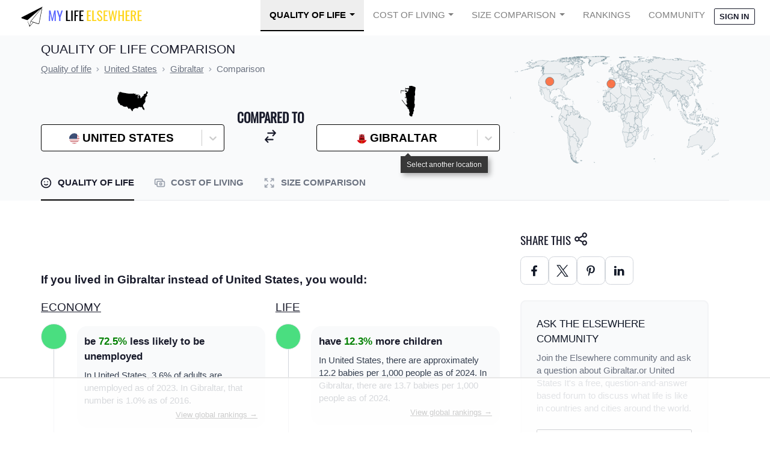

--- FILE ---
content_type: text/html
request_url: https://api.intentiq.com/profiles_engine/ProfilesEngineServlet?at=39&mi=10&dpi=936734067&pt=17&dpn=1&iiqidtype=2&iiqpcid=85003587-cc03-4feb-8259-f471d70f661f&iiqpciddate=1768129067737&pcid=8638b354-cf7c-46d7-a436-6e1469e1b893&idtype=3&gdpr=0&japs=false&jaesc=0&jafc=0&jaensc=0&jsver=0.33&testGroup=A&source=pbjs&ABTestingConfigurationSource=group&abtg=A&vrref=https%3A%2F%2Fwww.mylifeelsewhere.com
body_size: 52
content:
{"abPercentage":97,"adt":1,"ct":2,"isOptedOut":false,"data":{"eids":[]},"dbsaved":"false","ls":true,"cttl":86400000,"abTestUuid":"g_b03c2b84-7f24-41bb-b63c-a12b7ece38b8","tc":9,"sid":511999511}

--- FILE ---
content_type: text/html; charset=utf-8
request_url: https://www.google.com/recaptcha/api2/aframe
body_size: 269
content:
<!DOCTYPE HTML><html><head><meta http-equiv="content-type" content="text/html; charset=UTF-8"></head><body><script nonce="jX7xhFqeYOx6A53f4A8UUA">/** Anti-fraud and anti-abuse applications only. See google.com/recaptcha */ try{var clients={'sodar':'https://pagead2.googlesyndication.com/pagead/sodar?'};window.addEventListener("message",function(a){try{if(a.source===window.parent){var b=JSON.parse(a.data);var c=clients[b['id']];if(c){var d=document.createElement('img');d.src=c+b['params']+'&rc='+(localStorage.getItem("rc::a")?sessionStorage.getItem("rc::b"):"");window.document.body.appendChild(d);sessionStorage.setItem("rc::e",parseInt(sessionStorage.getItem("rc::e")||0)+1);localStorage.setItem("rc::h",'1768129074182');}}}catch(b){}});window.parent.postMessage("_grecaptcha_ready", "*");}catch(b){}</script></body></html>

--- FILE ---
content_type: text/css
request_url: https://ads.adthrive.com/sites/5c914905c263ea4b16809e10/ads.min.css
body_size: 530
content:
.adthrive-device-desktop .adthrive-content, .adthrive-device-tablet .adthrive-content {
margin: auto !important;
}

.adthrive-comscore {
line-height: 18px;
}

.adthrive-footer-message {
    margin-bottom: 20px;
}

.adthrive-device-phone #cost-compare .manual-at-ad-cost-between {
padding-left: 15px;
}

.adthrive-device-phone #cost-compare .manual-at-ad-cost-1 {
padding-top: 1rem;
padding-bottom: 1rem;
}

.adthrive-device-phone footer {
position: static !important;
}

.adthrive-content {
  display: flex;
  justify-content: center;
  align-items: center;
}

.adthrive-ad-cls>div, .adthrive-ad-cls>iframe {
   flex-basis: auto!important;
}


--- FILE ---
content_type: text/plain; charset=UTF-8
request_url: https://at.teads.tv/fpc?analytics_tag_id=PUB_17002&tfpvi=&gdpr_consent=&gdpr_status=22&gdpr_reason=220&ccpa_consent=&sv=prebid-v1
body_size: 56
content:
MjQyNGUyNjMtYWI5MC00YzQzLThlNGItNTgyMWNhODNjODc1IzUtMw==

--- FILE ---
content_type: image/svg+xml
request_url: https://static.mylifeelsewhere.com/images/logo-wide.07d000c875c1.svg
body_size: 1179
content:
<svg xmlns="http://www.w3.org/2000/svg" viewBox="0 0 191 32">
    <path d="M6.57,17.32V4.64H31.24v23.1h-15a1.39,1.39,0,0,1,.11-.21c1.34-1.5,2.67-3,4-4.51a.66.66,0,0,1,.54-.08c1.63.53,3.25,1.09,4.88,1.63.93.31,1.45,0,1.64-.95Q29.05,15.31,30.68,7c0-.16-.09-.35-.14-.53l-.34.44a.58.58,0,0,0,0,.14q-1.62,8.22-3.25,16.43c-.13.69-.37.83-1,.6-2.34-.78-4.68-1.58-7-2.37l-1.05-.37.38-.47Q24.56,13.1,30.91,5.31c.09-.11.09-.3.14-.45-.16,0-.35-.07-.48,0Q18.95,10.77,7.35,16.71A4.56,4.56,0,0,0,6.57,17.32Z"
          fill="#fff"/>
    <path d="M6.57,17.32a4.56,4.56,0,0,1,.78-.61q11.6-5.94,23.22-11.85c.13-.07.32,0,.48,0-.05.15-.05.34-.14.45Q24.57,13.1,18.2,20.87l-.38.47,1.05.37c2.34.79,4.68,1.59,7,2.37.66.23.9.09,1-.6q1.63-8.22,3.25-16.43a.58.58,0,0,1,0-.14l.34-.44c.05.18.17.37.14.53q-1.62,8.33-3.28,16.62c-.19,1-.71,1.26-1.64.95-1.63-.54-3.25-1.1-4.88-1.63a.66.66,0,0,0-.54.08c-1.36,1.5-2.69,3-4,4.51a1.39,1.39,0,0,0-.11.21h-.3a.57.57,0,0,1-.11-.16q-1-2.85-1.92-5.71c0-.11.09-.27.14-.4.11.08.27.14.31.24.15.38.27.77.4,1.16l1.21,3.61a2.09,2.09,0,0,0,.1-.27c.33-1.44.64-2.88,1-4.31a1.81,1.81,0,0,1,.34-.79Q22.71,14.52,28.1,8l.31-.4a.54.54,0,0,0-.3.16Q21,13.92,13.89,20.11a.74.74,0,0,1-.58.17c-2-.64-4-1.29-6-2a3.27,3.27,0,0,1-.78-.59Zm10,9,.08.08L20,22.62l-2.42-.82Z"/>
    <path d="M6.57,17.72a3.27,3.27,0,0,0,.78.59c2,.68,4,1.33,6,2a.74.74,0,0,0,.58-.17Q21,13.92,28.11,7.71a.54.54,0,0,1,.3-.16L28.1,8q-5.38,6.57-10.75,13.16a1.81,1.81,0,0,0-.34.79c-.34,1.43-.65,2.87-1,4.31a2.09,2.09,0,0,1-.1.27l-1.21-3.61c-.13-.39-.25-.78-.4-1.16,0-.1-.2-.16-.31-.24,0,.13-.18.29-.14.4q.95,2.86,1.92,5.71a.57.57,0,0,0,.11.16H6.57Z"
          fill="#fff"/>
    <path d="M16.53,26.34l1-4.54,2.42.82-3.38,3.8Z" fill="#fff"/>
    <path d="M38.35,21.22l.23-12.14h1.66l2.14,9.85,2.16-9.85H46.2l.22,12.14H45.05l-.13-8.82-2.06,8.82h-1l-2-8.82-.13,8.82Z"
          fill="#5763ff"/>
    <path d="M50.15,21.22V16.94L47.52,9.08H49.1L51,14.93l1.83-5.85h1.6l-2.62,7.86v4.28Z" fill="#5763ff"/>
    <path d="M58.17,21.22V9.08h1.7V20H63v1.21Z"/>
    <path d="M64.21,21.22V9.08h1.66V21.22Z"/>
    <path d="M67.84,21.22V9.08h4.69V10.3h-3v4h2.33v1.21H69.53v5.68Z"/>
    <path d="M73.7,21.22V9.08h4.7v1.25h-3v4h2.45v1.21H75.39V20h3v1.21Z"/>
    <path d="M82.34,21.22V9.08H87v1.25H84v4h2.45v1.21H84V20h3v1.21Z" fill="#ffd61d"/>
    <path d="M88.45,21.22V9.08h1.69V20h3.1v1.21Z" fill="#ffd61d"/>
    <path d="M97.26,21.36a2.92,2.92,0,0,1-2.34-.95A4.27,4.27,0,0,1,94,17.83l1.51-.41c.1,1.73.68,2.6,1.72,2.6a1.31,1.31,0,0,0,1-.36,1.49,1.49,0,0,0,.34-1.06,2.6,2.6,0,0,0-.09-.71,2,2,0,0,0-.3-.62,3.64,3.64,0,0,0-.4-.49c-.12-.13-.3-.3-.53-.51l-2-1.81a3.71,3.71,0,0,1-.9-1.18,3.57,3.57,0,0,1-.28-1.51,2.7,2.7,0,0,1,.76-2A2.91,2.91,0,0,1,96.91,9a2.81,2.81,0,0,1,2.19.76,4,4,0,0,1,.87,2.39l-1.43.39c0-.26-.05-.5-.08-.7a3.58,3.58,0,0,0-.17-.62,1.55,1.55,0,0,0-.29-.51,1.18,1.18,0,0,0-.44-.3,1.35,1.35,0,0,0-.65-.09c-.89.06-1.34.5-1.34,1.33a1.83,1.83,0,0,0,.19.89,2.78,2.78,0,0,0,.61.76l2,1.8a6.42,6.42,0,0,1,1.27,1.54,3.63,3.63,0,0,1,.48,1.86,2.81,2.81,0,0,1-.81,2.12A2.9,2.9,0,0,1,97.26,21.36Z"
          fill="#ffd61d"/>
    <path d="M101.5,21.22V9.08h4.7v1.25h-3v4h2.45v1.21h-2.45V20h3v1.21Z" fill="#ffd61d"/>
    <path d="M109.17,21.22l-2-12.14h1.42l1.3,8.73,1.64-8.69h1.2l1.65,8.73,1.26-8.77h1.39l-2,12.14h-1.23l-1.69-9-1.72,9Z"
          fill="#ffd61d"/>
    <path d="M118.54,21.22V9.08h1.69v5.25h3.12V9.08h1.7V21.22h-1.7V15.53h-3.12v5.69Z" fill="#ffd61d"/>
    <path d="M127,21.22V9.08h4.7v1.25h-3v4h2.45v1.21h-2.45V20h3.05v1.21Z" fill="#ffd61d"/>
    <path d="M133.06,21.22V9.08h2.44a4,4,0,0,1,2.7.76,3.09,3.09,0,0,1,.86,2.46c0,1.56-.5,2.5-1.5,2.83l1.74,6.09h-1.64l-1.6-5.69h-1.31v5.69Zm1.69-6.91h.64a2.33,2.33,0,0,0,1.58-.43,2.14,2.14,0,0,0,.47-1.58,2.33,2.33,0,0,0-.41-1.56,2.07,2.07,0,0,0-1.53-.44h-.75Z"
          fill="#ffd61d"/>
    <path d="M140.84,21.22V9.08h4.71v1.25h-3v4H145v1.21h-2.44V20h3v1.21Z" fill="#ffd61d"/>
</svg>

--- FILE ---
content_type: text/plain
request_url: https://rtb.openx.net/openrtbb/prebidjs
body_size: -85
content:
{"id":"65332f79-3da5-4811-8728-3fce9605b181","nbr":0}

--- FILE ---
content_type: text/plain
request_url: https://rtb.openx.net/openrtbb/prebidjs
body_size: -229
content:
{"id":"d7950031-8a39-449d-8cbf-13a69e0b2ae3","nbr":0}

--- FILE ---
content_type: text/plain
request_url: https://rtb.openx.net/openrtbb/prebidjs
body_size: -229
content:
{"id":"2b6bed8a-871c-40f9-ab37-9fee575f2ad8","nbr":0}

--- FILE ---
content_type: text/plain; charset=utf-8
request_url: https://ads.adthrive.com/http-api/cv2
body_size: 4313
content:
{"om":["0b0m8l4f","0m059ywh","0sd59tti","0sm4lr19","1","1011_302_56527971","1011_302_57051366","1029_6dac9fpf","1029_9ja0908s","10310289136970_579599725","10310289136970_594352012","10877374","10ua7afe","11142692","12010084","12010088","12123650","12142259","12151247","124684_110","124843_7","124844_18","124848_6","1453468","1832l91i","18973148","1986:687096324","1cmuj15l","1ftzvfyu","1ktgrre1","1m7ow47i","1n7ce9xi","202d4qe7","2132:44129096","21_flgb97td","21t24o73","2249:650628539","2249:651403773","2249:655776682","2249:696660735","2307:0is68vil","2307:2xlub49u","2307:34jw9eg0","2307:38noq5ys","2307:52dw9kk3","2307:53eajszx","2307:6n75eq9i","2307:6wbm92qr","2307:6yq9p0d4","2307:73ljw8ur","2307:838bec1s","2307:9camwlap","2307:a0r398qn","2307:d9qcd1j6","2307:esspipxb","2307:fdei8k7h","2307:flgb97td","2307:gptg4zsl","2307:hevzlzo2","2307:jgxi5n8w","2307:kfvnd1a1","2307:kxyuk60y","2307:pogoe66i","2307:qd3irxde","2307:s96pzpsy","2307:tvn2lg3e","2307:u7p1kjgp","2307:v958nz4c","2307:x0q9qxzs","2307:xc88kxs9","2307:zjn6yvkc","2307:zyycin2s","2409_15064_70_85540796","2409_15064_70_85540801","2409_25495_176_CR52092919","2409_25495_176_CR52092921","2409_25495_176_CR52092922","2409_25495_176_CR52092954","2409_25495_176_CR52153848","2409_25495_176_CR52153849","2409_25495_176_CR52175340","2409_25495_176_CR52178315","2409_25495_176_CR52178316","2409_25495_176_CR52186411","242366065","242697002","25048614","25048618","25_1q26ddsf","25_23hg9z77","25_53v6aquw","25_5xbdis4i","25_6dac9fpf","25_9m0ajsmk","25_disy356v","25_gh9a1zdg","25_h7mlnibm","25_h7w0s8xv","25_hci1cgdf","25_ni44tv5u","25_op9gtamy","25_utberk8n","2662_200562_7231413","2676:85807318","2760:176_CR52092954","2760:176_CR52186411","2760:176_CR52186412","28933536","29246398","29257601","29414696","2gdiubn3","2hs3v22h","2u65qoye","2xe5185b","2xlub49u","2yor97dj","31qdo7ks","32661333","33419161","33603859","33604871","3490:CR52175339","3490:CR52178314","3490:CR52186411","3490:CR52212688","35k4hcag","3646_185414_8687257","3658_139785_kxyuk60y","3658_15032_jgxi5n8w","3658_15078_73ljw8ur","3658_15078_gg2yzyhh","3658_19988_flgb97td","3658_22079_zonj6ubl","3658_26587_2xlub49u","3658_719632_blydr2yc","3658_78719_34jw9eg0","3702_139777_24765483","3702_139777_24765527","3702_139777_24765529","3702_139777_24765530","3702_139777_24765531","3702_139777_24765548","3702_139777_24765550","3745kao5","3822:23421345","39303318","39724743","39936971","39uj4z2h","3LMBEkP-wis","3o9hdib5","3v2n6fcp","40420277","40853565","409_192565","409_216326","409_216364","409_216406","409_220169","409_220343","409_220353","409_223599","409_225978","409_225987","409_225988","409_225990","409_226321","409_226322","409_226326","409_226332","409_226352","409_226372","409_227223","409_227235","409_228054","409_228055","409_228077","409_228103","409_228115","409_228346","409_228363","4111IP31KS13paktbags_ce1c5","42569697","47370272","47745534","47869802","485027845327","4aqwokyz","4cj9xij1","4fk9nxse","4vlso63s","4zai8e8t","51372355","5316_139700_12862c4a-ac39-4e9f-98a6-0485492d1b79","5316_139700_87802704-bd5f-4076-a40b-71f359b6d7bf","5316_139700_cbda64c5-11d0-46f9-8941-2ca24d2911d8","5316_139700_d1a8183a-ff72-4a02-b603-603a608ad8c4","5316_139700_de0a26f2-c9e8-45e5-9ac3-efb5f9064703","5316_139700_e57da5d6-bc41-40d9-9688-87a11ae6ec85","5316_597649_9a469f3e-959b-42df-8f85-09e28a455879","53v6aquw","547332","549634","54x4akzc","55068517","5510:1cmuj15l","5510:cymho2zs","5510:kecbwzbd","5510:lwgarwjk","5510:mznp7ktv","5510:quk7w53j","5510:qw532igx","5510:wq5rrwh4","55116643","55116649","55726028","55726194","557_409_220139","557_409_220149","557_409_220159","557_409_220334","557_409_220343","557_409_220344","557_409_220363","557_409_220364","557_409_223589","557_409_228105","557_409_228350","557_409_228354","557_409_228363","557_409_235268","55826909","558_93_cv2huqwc","558_93_disy356v","558_93_ib7yj9pz","56341213","56635908","597409858","59yebmb5","5mq0qbm5","5s8wi8hf","5xj5jpgy","60168525","6026534513","6026574625","61135561","61210719","61616759","61900466","61916223","61932920","61932925","61932933","61932957","6226505231","6226505239","627227759","627309156","627309159","627506494","62779519","628444259","628444349","628444433","628444439","628456310","628456382","628622172","628622178","628622241","628622247","628622250","628683371","628687043","628687460","628803013","628841673","629009180","629168001","629168010","629168565","629171196","629171202","62966863","62976224","62978299","62978305","629803897","62981075","64d8otw5","659216891404","670_9916_559920874","680550480","680597458938","680_99480_700109379","680_99480_700109389","680_99480_700109391","680_99480_700109393","680_99480_700109399","683692339","683738007","683738706","684137347","684141613","684492634","684493019","686344428","687096324","688070999","694906156","694912939","695722035","695879875","695879898","696314600","696332890","697893592","698227050","698637300","699109671","699120027","699812344","699813340","699824707","699862824","6rbncy53","6wbm92qr","6yq9p0d4","6yub2fo8","700109393","700743307","702036915","702397981","702759441","702759599","702759627","702759712","703236322","70_83443047","70_85472784","70_85473587","7354_638898_86715494","7378684","7414_121891_6151445","76822yph","76h4vfa0","76odrdws","7821288","790839964277","79yrb2xv","7a0tg1yi","7cmeqmw8","7jvs1wj8","7lr73bsy","7tlyzqqt","80072819","80072838","8152859","8152879","8341_230731_589451478355172056","83443057","838bec1s","84578143","85qis6aw","86509229","88o5ox1x","8b5u826e","8w4klwi4","9057/37a3ff30354283181bfb9fb2ec2f8f75","9057/f7b48c3c8e5cae09b2de28ad043f449d","90_12623900","91950685","9309343","93_1cmuj15l","93_2xlub49u","93_qqvgscdx","9757618","9925w9vu","a0oxacu8","a0r398qn","a5bmiyyl","ac73aljb","afd9xhs8","armf8832","blydr2yc","bpecuyjx","bwthmrr1","bxr7z650","c1hsjx06","cqant14y","cr-2deugwfeu9vd","cr-2deugwfeubwe","cr-aawz1i1wubwj","cr-aawz1i2qubwj","cr-aawz1i3xubwj","cr-lg354l2uvergv2","cr-nr545ks2uatj","cr-nr545ks2ubxe","cr-rdplenylu9vd","cv0zdf6u","cv2huqwc","cymho2zs","czt3qxxp","ddr52z0n","djx06q8n","do7nryom","dxfpbb3p","emb3oez7","esspipxb","fcn2zae1","fjp0ceax","flgb97td","fmbxvfw0","fpvr07x0","g2ozgyf2","g32c2sh2","g79golvt","gct1bnl9","gvs0yrv5","h4x8d2p8","hevzlzo2","hfqgqvcv","hqz7anxg","id92t6mn","idh8o9qc","ikl4zu8e","iq30p3h5","itmaz0g4","iwc7djbc","j70siazw","jaz5omfl","jgxi5n8w","jgzurljh","jwfp014a","kfvnd1a1","kk5768bd","kli1n6qv","kxyuk60y","kz8629zd","l1keero7","ldv3iy6n","lem9nvnv","lobqv3l6","lp37a2wq","lwgarwjk","md5h5p4o","mmr74uc4","mtdvv3rp","mwnvongn","mznp7ktv","n3egwnq7","ndestypq","npkuvcja","nr5arrhc","oa0pvhpe","ofoon6ir","on2v71sl","oril4wg7","pi05bn23","piwneqqj","pmtssbfz","pogoe66i","ppn03peq","ppvl1dzu","pqlzclwo","prcz3msg","pzv6d4jd","q1kdv2e7","qfy8n03c","qlhur51f","qqvgscdx","r3hia4da","r7pzuelp","r9c7nm38","rk3wrdlo","rqe1gysf","s4s41bit","sk3ffy7a","sqmqxvaf","t0idwomg","t4zab46q","t5kb9pme","t79r9pdb","tfpzj8o3","ti0s3bz3","tvn2lg3e","u1jb75sm","u3i8n6ef","u59qumch","ueqq8rv0","ueu1c795","uf7vbcrs","ufmlvirh","ufspt5gk","upgj8x7w","usle8ijx","uykfdhoc","v7uhgidt","vj7hzkpp","vosqszns","wglebf93","wobgpnah","wq5rrwh4","x09ciz1e","x0q9qxzs","x40ta9u0","xgjdt26g","xgzzblzl","xhp8w5m8","xwhet1qh","y141rtv6","y84e8qjy","ynh8qe3g","yurm2gvr","yxcf7ux4","z2frsa4f","z5hxgudl","zajua5e5","zfexqyi5","zjs7lbz6","znb5l2f0","zonj6ubl","zs3aw5p8","zvfjb0vm","zw6jpag6","7979132","7979135"],"pmp":[],"adomains":["1md.org","a4g.com","about.bugmd.com","acelauncher.com","adameve.com","adelion.com","adp3.net","advenuedsp.com","aibidauction.com","aibidsrv.com","akusoli.com","allofmpls.org","arkeero.net","ato.mx","avazutracking.net","avid-ad-server.com","avid-adserver.com","avidadserver.com","aztracking.net","bc-sys.com","bcc-ads.com","bidderrtb.com","bidscube.com","bizzclick.com","bkserving.com","bksn.se","brightmountainads.com","bucksense.io","bugmd.com","ca.iqos.com","capitaloneshopping.com","cdn.dsptr.com","clarifion.com","clean.peebuster.com","cotosen.com","cs.money","cwkuki.com","dallasnews.com","dcntr-ads.com","decenterads.com","derila-ergo.com","dhgate.com","dhs.gov","digitaladsystems.com","displate.com","doyour.bid","dspbox.io","envisionx.co","ezmob.com","fla-keys.com","fmlabsonline.com","g123.jp","g2trk.com","gadgetslaboratory.com","gadmobe.com","getbugmd.com","goodtoknowthis.com","gov.il","grosvenorcasinos.com","guard.io","hero-wars.com","holts.com","howto5.io","http://bookstofilm.com/","http://countingmypennies.com/","http://fabpop.net/","http://folkaly.com/","http://gameswaka.com/","http://gowdr.com/","http://gratefulfinance.com/","http://outliermodel.com/","http://profitor.com/","http://tenfactorialrocks.com/","http://vovviral.com/","https://instantbuzz.net/","https://www.royalcaribbean.com/","ice.gov","imprdom.com","justanswer.com","liverrenew.com","longhornsnuff.com","lovehoney.com","lowerjointpain.com","lymphsystemsupport.com","meccabingo.com","media-servers.net","medimops.de","miniretornaveis.com","mobuppsrtb.com","motionspots.com","mygrizzly.com","myiq.com","myrocky.ca","national-lottery.co.uk","nbliver360.com","ndc.ajillionmax.com","nibblr-ai.com","niutux.com","nordicspirit.co.uk","notify.nuviad.com","notify.oxonux.com","own-imp.vrtzads.com","paperela.com","parasiterelief.com","peta.org","pfm.ninja","pixel.metanetwork.mobi","pixel.valo.ai","plannedparenthood.org","plf1.net","plt7.com","pltfrm.click","printwithwave.co","privacymodeweb.com","rangeusa.com","readywind.com","reklambids.com","ri.psdwc.com","royalcaribbean.com","royalcaribbean.com.au","rtb-adeclipse.io","rtb-direct.com","rtb.adx1.com","rtb.kds.media","rtb.reklambid.com","rtb.reklamdsp.com","rtb.rklmstr.com","rtbadtrading.com","rtbsbengine.com","rtbtradein.com","saba.com.mx","safevirus.info","securevid.co","seedtag.com","servedby.revive-adserver.net","shift.com","simple.life","smrt-view.com","swissklip.com","taboola.com","tel-aviv.gov.il","temu.com","theoceanac.com","track-bid.com","trackingintegral.com","trading-rtbg.com","trkbid.com","truthfinder.com","unoadsrv.com","usconcealedcarry.com","uuidksinc.net","vabilitytech.com","vashoot.com","vegogarden.com","viewtemplates.com","votervoice.net","vuse.com","waardex.com","wapstart.ru","wdc.go2trk.com","weareplannedparenthood.org","webtradingspot.com","www.royalcaribbean.com","xapads.com","xiaflex.com","yourchamilia.com"]}

--- FILE ---
content_type: text/plain
request_url: https://rtb.openx.net/openrtbb/prebidjs
body_size: -229
content:
{"id":"240254c7-5e6a-45e5-bedf-245847bd3cbe","nbr":0}

--- FILE ---
content_type: text/plain
request_url: https://rtb.openx.net/openrtbb/prebidjs
body_size: -229
content:
{"id":"49ea141a-3172-4c04-b377-660601054a54","nbr":0}

--- FILE ---
content_type: text/plain
request_url: https://rtb.openx.net/openrtbb/prebidjs
body_size: -229
content:
{"id":"dce6639f-d132-4cd3-b940-ef1eb80ef95e","nbr":0}